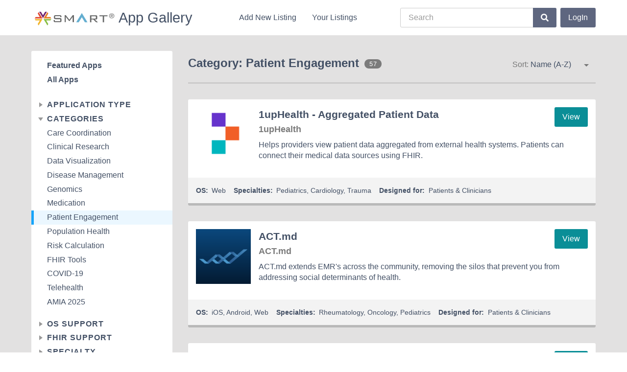

--- FILE ---
content_type: text/html; charset=utf-8
request_url: https://gallery.smarthealthit.org/apps/category/patient-engagement
body_size: 85644
content:
<!doctype html><html lang="en"><head><meta charset="utf-8"/><link rel="icon" href="/favicon.png"/><meta name="viewport" content="width=device-width,initial-scale=1,viewport-fit=cover"/><meta name="theme-color" content="#000000"/><meta name="description" content="SMART App Gallery"/><title data-react-helmet="true">Category: Patient Engagement</title><link rel="stylesheet" href="https://use.fontawesome.com/releases/v5.8.1/css/all.css" integrity="sha384-50oBUHEmvpQ+1lW4y57PTFmhCaXp0ML5d60M1M7uH2+nqUivzIebhndOJK28anvf" crossorigin="anonymous"><script defer="defer" src="/static/js/main.fad638c6.js"></script><link href="/static/css/main.a426cb9b.css" rel="stylesheet"></head><body ><noscript>You need to enable JavaScript to run this app.</noscript><div id="pop-up-wrapper"></div><div id="dialog-wrapper"></div><div id="root">
<nav class="main-header" role="navigation"><div class="main-header-container container"><a class="heading" href="/apps/featured"><img title="SMART" alt="SMART App Gallery Logo" class="logo" src="/logo.svg"/><span>App Gallery</span></a><div class="links"><a href="/app/new">Add New Listing</a><a href="/user/apps">Your Listings</a></div><div class="right"><form role="search" method="get" action="/apps/search"><div class="search-field-wrap"><input type="text" name="q" placeholder="Search" value=""/></div><button type="submit" class="btn btn-brand-2"><i class="fas fa-search"></i></button></form><a class="logout-link btn btn-brand-2" href="/user/login">LogIn</a></div></div></nav><div class="main container"><button class="btn btn-brand-2 sidebar-toggle"><i class="fas fa-bars"></i> Filters <i class="fas fa-caret-down"></i><i class="fas fa-times"></i></button><div class="sidebar card" id="#sidebar"><a href="/apps/featured?sort=name-asc"><b>Featured Apps</b></a><a href="/apps?sort=name-asc"><b>All Apps</b></a><br/><section><h3>Application Type</h3><a href="/apps/type/bulk-data?sort=name-asc">Bulk Data</a><a href="/apps/type/smart?sort=name-asc">SMART</a><a href="/apps/type/health-cards?sort=name-asc">SMART Health Cards</a></section><section class="open"><h3>Categories</h3><a href="/apps/category/care-coordination?sort=name-asc">Care Coordination</a><a href="/apps/category/clinical-research?sort=name-asc">Clinical Research</a><a href="/apps/category/data-visualization?sort=name-asc">Data Visualization</a><a href="/apps/category/disease-management?sort=name-asc">Disease Management</a><a href="/apps/category/genomics?sort=name-asc">Genomics</a><a href="/apps/category/medication?sort=name-asc">Medication</a><a aria-current="page" class="active" href="/apps/category/patient-engagement?sort=name-asc">Patient Engagement</a><a href="/apps/category/population-health?sort=name-asc">Population Health</a><a href="/apps/category/risk-calculation?sort=name-asc">Risk Calculation</a><a href="/apps/category/fhir-tools?sort=name-asc">FHIR Tools</a><a href="/apps/category/covid19?sort=name-asc">COVID-19</a><a href="/apps/category/telehealth?sort=name-asc">Telehealth</a><a href="/apps/category/amia-2025?sort=name-asc">AMIA 2025</a></section><section><h3>OS Support</h3><a href="/apps/os/ios?sort=name-asc">iOS</a><a href="/apps/os/android?sort=name-asc">Android</a><a href="/apps/os/web?sort=name-asc">Web</a><a href="/apps/os/mac?sort=name-asc">Mac</a><a href="/apps/os/windows?sort=name-asc">Windows</a><a href="/apps/os/linux?sort=name-asc">Linux</a></section><section><h3>FHIR Support</h3><a href="/apps/fhir/dstu-1?sort=name-asc">DSTU 1</a><a href="/apps/fhir/dstu-2?sort=name-asc">DSTU 2</a><a href="/apps/fhir/stu-3?sort=name-asc">STU 3</a><a href="/apps/fhir/r4?sort=name-asc">R4</a></section><section><h3>Specialty</h3><a href="/apps/specialty/anesthesiology?sort=name-asc">Anesthesiology</a><a href="/apps/specialty/cardiology?sort=name-asc">Cardiology</a><a href="/apps/specialty/gastrointestinal?sort=name-asc">Gastrointestinal</a><a href="/apps/specialty/infectious-disease?sort=name-asc">Infectious Disease</a><a href="/apps/specialty/neurology?sort=name-asc">Neurology</a><a href="/apps/specialty/obstetrics?sort=name-asc">Obstetrics</a><a href="/apps/specialty/oncology?sort=name-asc">Oncology</a><a href="/apps/specialty/pediatrics?sort=name-asc">Pediatrics</a><a href="/apps/specialty/pulmonary?sort=name-asc">Pulmonary</a><a href="/apps/specialty/renal?sort=name-asc">Renal</a><a href="/apps/specialty/rheumatology?sort=name-asc">Rheumatology</a><a href="/apps/specialty/trauma?sort=name-asc">Trauma</a><a href="/apps/specialty/primary-care?sort=name-asc">Primary care</a></section><section><h3>Pricing</h3><a href="/apps/pricing/open-source?sort=name-asc">Open Source</a><a href="/apps/pricing/free?sort=name-asc">Free</a><a href="/apps/pricing/per-user?sort=name-asc">Per User</a><a href="/apps/pricing/site-based?sort=name-asc">Site-Based</a><a href="/apps/pricing/other?sort=name-asc">Other</a></section><section><h3>Designed for</h3><a href="/apps/designed_for/clinicians?sort=name-asc">Clinicians</a><a href="/apps/designed_for/patients?sort=name-asc">Patients</a><a href="/apps/designed_for/patients-clinicians?sort=name-asc">Patients &amp; Clinicians</a><a href="/apps/designed_for/it?sort=name-asc">IT</a></section><section><h3>EHR Support</h3><a href="/apps/ehr/allscripts?sort=name-asc">Allscripts</a><a href="/apps/ehr/athena-health?sort=name-asc">Athena Health</a><a href="/apps/ehr/epic?sort=name-asc">Epic</a><a href="/apps/ehr/cerner?sort=name-asc">Cerner</a></section></div><div class="app-list"><header><h2>Category: Patient Engagement<b> <b class="badge bg-grey-4">57</b></b> </h2><div class="spacer"></div><div class="sort-selector"><div class="select"><label><input type="text" value="name-asc"/><div class="select-value"><span><span class="select-value-prefix">Sort: </span>Name (A-Z)</span></div></label></div></div></header><div class="apps"><div class="app-list-entry card"><div class="app-list-entry-body"><a href="/app/aggregated-patient-data"><img alt="App Icon" title="1upHealth - Aggregated Patient Data" class="app-icon" src="https://res.cloudinary.com/hwfihgbjm/image/upload/v1684778885/production/z9uuirwbugayg3rngqd0.png"/></a><div class="buttons"><a class="btn btn-brand-3" href="/app/aggregated-patient-data">View</a></div><h3><a href="/app/aggregated-patient-data">1upHealth - Aggregated Patient Data</a> </h3><h4>1upHealth</h4><div class="description">Helps providers view patient data aggregated from external health systems. Patients can connect their medical data sources using FHIR.</div></div><footer><div><b>OS:</b><span><span><a href="/apps/os/web">Web</a></span></span></div><div><b>Specialties:</b><span><span><a href="/apps/specialty/pediatrics">Pediatrics</a></span><span>, <a href="/apps/specialty/cardiology">Cardiology</a></span><span>, <a href="/apps/specialty/trauma">Trauma</a></span></span></div><div><b>Designed for:</b><a href="/apps/designed_for/patients-clinicians">Patients &amp; Clinicians</a></div></footer></div><div class="app-list-entry card"><div class="app-list-entry-body"><a href="/app/actmd"><img alt="App Icon" title="ACT.md" class="app-icon" src="https://res.cloudinary.com/hwfihgbjm/image/upload/v1619815827/production/dogz7dzk3mb6plyjxugo.png"/></a><div class="buttons"><a class="btn btn-brand-3" href="/app/actmd">View</a></div><h3><a href="/app/actmd">ACT.md</a> </h3><h4>ACT.md</h4><div class="description">ACT.md extends EMR&#x27;s across the community, removing the silos that prevent you from addressing social determinants of health.</div></div><footer><div><b>OS:</b><span><span><a href="/apps/os/ios">iOS</a></span><span>, <a href="/apps/os/android">Android</a></span><span>, <a href="/apps/os/web">Web</a></span></span></div><div><b>Specialties:</b><span><span><a href="/apps/specialty/rheumatology">Rheumatology</a></span><span>, <a href="/apps/specialty/oncology">Oncology</a></span><span>, <a href="/apps/specialty/pediatrics">Pediatrics</a></span></span></div><div><b>Designed for:</b><a href="/apps/designed_for/patients-clinicians">Patients &amp; Clinicians</a></div></footer></div><div class="app-list-entry card"><div class="app-list-entry-body"><a href="/app/appscript-on-fhir"><img alt="App Icon" title="AppScript on FHIR" class="app-icon" src="https://res.cloudinary.com/hwfihgbjm/image/upload/v1619815923/production/h46de00jduc5busaidoo.png"/></a><div class="buttons"><a class="btn btn-brand-3" href="/app/appscript-on-fhir">View</a></div><h3><a href="/app/appscript-on-fhir">AppScript on FHIR</a> </h3><h4>IQVIA Inc.</h4><div class="description">AppScript™ is a global curation, prescribing, and studies platform for digital patient engagement tools. </div></div><footer><div><b>Designed for:</b><a href="/apps/designed_for/clinicians">Clinicians</a></div></footer></div><div class="app-list-entry card"><div class="app-list-entry-body"><a href="/app/atrial-fibrillation-treatment-options-to-lower-stroke-risk"><img alt="App Icon" title="Atrial Fibrillation Treatment Options to Lower Stroke Risk" class="app-icon" src="https://res.cloudinary.com/hwfihgbjm/image/upload/v1664477036/production/pt7vovow1dahs7zndw25.png"/></a><div class="buttons"><a class="btn btn-brand-3" href="/app/atrial-fibrillation-treatment-options-to-lower-stroke-risk">View</a></div><h3><a href="/app/atrial-fibrillation-treatment-options-to-lower-stroke-risk">Atrial Fibrillation Treatment Options to Lower Stroke Risk</a> </h3><h4>DynaMed Decisions</h4><div class="description">This tool offers personalized risk profiles, clinical guidance, &amp; visualization of benefits &amp; harms of treatments for atrial fibrillation.</div></div><footer><div><b>OS:</b><span><span><a href="/apps/os/web">Web</a></span></span></div><div><b>Specialties:</b><span><span><a href="/apps/specialty/neurology">Neurology</a></span><span>, <a href="/apps/specialty/primary-care">Primary care</a></span><span>, <a href="/apps/specialty/cardiology">Cardiology</a></span></span></div><div><b>Designed for:</b><a href="/apps/designed_for/patients-clinicians">Patients &amp; Clinicians</a></div></footer></div><div class="app-list-entry card"><div class="app-list-entry-body"><a href="/app/carefluence-patient-portal"><div class="app-icon app-icon" title="Carefluence Patient Portal"><svg width="100" height="100" viewBox="0 0 100 100" preserveAspectRatio="xMaxYMax meet"><circle cx="50" cy="50" r="50" fill="hsl(1280, 15%, 60%)"></circle><text fill="#FFF" x="50" y="64" font-size="36" text-anchor="middle">CPP</text></svg></div></a><div class="buttons"><a class="btn btn-brand-3" href="/app/carefluence-patient-portal">View</a></div><h3><a href="/app/carefluence-patient-portal">Carefluence Patient Portal</a> </h3><h4>Carefluence</h4><div class="description">Aggregates patient data from connected facilities giving patients access to all of their records in one single SMART patient portal.</div></div><footer><div><b>OS:</b><span><span><a href="/apps/os/web">Web</a></span></span></div><div><b>Designed for:</b><a href="/apps/designed_for/patients">Patients</a></div></footer></div><div class="app-list-entry card"><div class="app-list-entry-body"><a href="/app/paxeramed-portal"><img alt="App Icon" title="CarePassport Portal" class="app-icon" src="https://res.cloudinary.com/hwfihgbjm/image/upload/v1619815675/production/grc2marpstfi9aba46ir.png"/></a><div class="buttons"><a class="btn btn-brand-3" href="/app/paxeramed-portal">View</a></div><h3><a href="/app/paxeramed-portal">CarePassport Portal</a> </h3><h4>CarePassport Corp.</h4><div class="description">A Complete patient portal allowing clinicians &amp; patients to view all medical records, reports &amp; imaging studies using FHIR.</div></div><footer><div><b>OS:</b><span><span><a href="/apps/os/web">Web</a></span><span>, <a href="/apps/os/ios">iOS</a></span><span>, <a href="/apps/os/android">Android</a></span></span></div><div><b>Specialties:</b><span><span><a href="/apps/specialty/cardiology">Cardiology</a></span><span>, <a href="/apps/specialty/trauma">Trauma</a></span></span></div><div><b>Designed for:</b><a href="/apps/designed_for/patients-clinicians">Patients &amp; Clinicians</a></div></footer></div><div class="app-list-entry card"><div class="app-list-entry-body"><a href="/app/chf-predictive-analytics"><img alt="App Icon" title="CHF Predictive Analytics" class="app-icon" src="https://res.cloudinary.com/hwfihgbjm/image/upload/v1619815639/production/f4jdivj7msztsjjxgddf.jpg"/></a><div class="buttons"><a class="btn btn-brand-3" href="/app/chf-predictive-analytics">View</a></div><h3><a href="/app/chf-predictive-analytics">CHF Predictive Analytics</a> </h3><h4>SFO Technologies</h4><div class="description">CHF(Congestive Heart Failure) Predictive Analytics application helps users to identify and test their chronic cardiac risks. </div></div><footer><div><b>OS:</b><span><span><a href="/apps/os/web">Web</a></span></span></div><div><b>Specialties:</b><span><span><a href="/apps/specialty/cardiology">Cardiology</a></span></span></div><div><b>Designed for:</b><a href="/apps/designed_for/patients">Patients</a></div></footer></div><div class="app-list-entry card"><div class="app-list-entry-body"><a href="/app/clindat"><img alt="App Icon" title="ClinDat" class="app-icon" src="https://res.cloudinary.com/hwfihgbjm/image/upload/v1619815679/production/vhq8wxki3patqicy3wj3.png"/></a><div class="buttons"><a class="btn btn-brand-3" href="/app/clindat">View</a></div><h3><a href="/app/clindat">ClinDat</a> </h3><h4>Health Report Services</h4><div class="description">Patient and clinician facing interfaces to monitor and score rheumatic disease symptoms. </div></div><footer><div><b>OS:</b><span><span><a href="/apps/os/web">Web</a></span></span></div><div><b>Specialties:</b><span><span><a href="/apps/specialty/rheumatology">Rheumatology</a></span></span></div><div><b>Designed for:</b><a href="/apps/designed_for/patients-clinicians">Patients &amp; Clinicians</a></div></footer></div><div class="app-list-entry card"><div class="app-list-entry-body"><a href="/app/clinical-trials-search"><img alt="App Icon" title="Clinical Trials Search" class="app-icon" src="https://res.cloudinary.com/hwfihgbjm/image/upload/v1622565937/production/m1ncuuhfaaa38npdg4wo.png"/></a><div class="buttons"><a class="btn btn-brand-3" href="/app/clinical-trials-search">View</a></div><h3><a href="/app/clinical-trials-search">Clinical Trials Search</a> </h3><h4>ShutdownHook</h4><div class="description">EHR Launch app searches for clinical trials matching patient demographics and conditions. Tutorial and full MIT-licensed source available.</div></div><footer><div><b>OS:</b><span><span><a href="/apps/os/windows">Windows</a></span><span>, <a href="/apps/os/linux">Linux</a></span><span>, <a href="/apps/os/web">Web</a></span><span>, <a href="/apps/os/mac">Mac</a></span></span></div><div><b>Designed for:</b><a href="/apps/designed_for/clinicians">Clinicians</a></div></footer></div><div class="app-list-entry card"><div class="app-list-entry-body"><a href="/app/colchicine-ddi-cds-app"><img alt="App Icon" title="Colchicine DDI-CDS App" class="app-icon" src="https://res.cloudinary.com/hwfihgbjm/image/upload/v1630525720/production/miwyhd9pfpuzvnctmlpy.png"/></a><div class="buttons"><a class="btn btn-brand-3" href="/app/colchicine-ddi-cds-app">View</a></div><h3><a href="/app/colchicine-ddi-cds-app">Colchicine DDI-CDS App</a> </h3><h4>DDI-CDS.org</h4><div class="description">Clinical decision support SMART app for use in situations where a patient is on colchicine and a CYP3A4/PGP inhibitor</div></div><footer><div><b>OS:</b><span><span><a href="/apps/os/linux">Linux</a></span><span>, <a href="/apps/os/windows">Windows</a></span><span>, <a href="/apps/os/mac">Mac</a></span><span>, <a href="/apps/os/web">Web</a></span></span></div><div><b>Specialties:</b><span><span><a href="/apps/specialty/primary-care">Primary care</a></span></span></div><div><b>Designed for:</b><a href="/apps/designed_for/patients-clinicians">Patients &amp; Clinicians</a></div></footer></div><div class="app-list-entry card"><div class="app-list-entry-body"><a href="/app/commonhealth"><img alt="App Icon" title="CommonHealth" class="app-icon" src="https://res.cloudinary.com/hwfihgbjm/image/upload/v1619815811/production/xqm1vhzly7gjvry97puj.png"/></a><div class="buttons"><a class="btn btn-brand-3" href="/app/commonhealth">View</a></div><h3><a href="/app/commonhealth">CommonHealth</a> </h3><h4>The Commons Project</h4><div class="description">CommonHealth helps people collect &amp; manage their health data and share it with the health services, organizations &amp; apps they trust.</div></div><footer><div><b>OS:</b><span><span><a href="/apps/os/android">Android</a></span></span></div><div><b>Specialties:</b><span><span><a href="/apps/specialty/primary-care">Primary care</a></span></span></div><div><b>Designed for:</b><a href="/apps/designed_for/patients">Patients</a></div></footer></div><div class="app-list-entry card"><div class="app-list-entry-body"><a href="/app/convergent"><div class="app-icon app-icon" title="Convergent"><svg width="100" height="100" viewBox="0 0 100 100" preserveAspectRatio="xMaxYMax meet"><circle cx="50" cy="50" r="50" fill="hsl(720, 15%, 60%)"></circle><text fill="#FFF" x="50" y="64" font-size="36" text-anchor="middle">C</text></svg></div></a><div class="buttons"><a class="btn btn-brand-3" href="/app/convergent">View</a></div><h3><a href="/app/convergent">Convergent</a> </h3><h4>Leap Orbit</h4><div class="description">Convergent&#x27;s provider search is based on your FHIR API so you only need to update provider data once. </div></div><footer><div><b>OS:</b><span><span><a href="/apps/os/web">Web</a></span></span></div><div><b>Specialties:</b><span><span><a href="/apps/specialty/primary-care">Primary care</a></span></span></div><div><b>Designed for:</b><a href="/apps/designed_for/patients">Patients</a></div></footer></div><div class="app-list-entry card"><div class="app-list-entry-body"><a href="/app/current-health"><img alt="App Icon" title="Current Health" class="app-icon" src="https://res.cloudinary.com/hwfihgbjm/image/upload/v1655231474/production/betgkz0zmqpsxxigbco7.png"/></a><div class="buttons"><a class="btn btn-brand-3" href="/app/current-health">View</a></div><h3><a href="/app/current-health">Current Health</a> </h3><h4>Current Health</h4><div class="description">Current Health enables healthcare organizations to personalize &amp; scale how they deliver healthcare at home with a single, flexible solution.</div></div><footer><div><b>OS:</b><span><span><a href="/apps/os/ios">iOS</a></span><span>, <a href="/apps/os/android">Android</a></span><span>, <a href="/apps/os/web">Web</a></span></span></div><div><b>Designed for:</b><a href="/apps/designed_for/patients-clinicians">Patients &amp; Clinicians</a></div></footer></div><div class="app-list-entry card"><div class="app-list-entry-body"><a href="/app/ddinteract"><img alt="App Icon" title="DDInteract" class="app-icon" src="https://res.cloudinary.com/hwfihgbjm/image/upload/v1630611537/production/z6tzeismjpu2aa6iuy7n.png"/></a><div class="buttons"><a class="btn btn-brand-3" href="/app/ddinteract">View</a></div><h3><a href="/app/ddinteract">DDInteract</a> </h3><h4>DDI-CDS.org</h4><div class="description">Shared decision making tool designed to assist prescribers and patients understand the risks of bleeding while taking warfarin and NSAIDs</div></div><footer><div><b>OS:</b><span><span><a href="/apps/os/mac">Mac</a></span><span>, <a href="/apps/os/web">Web</a></span><span>, <a href="/apps/os/windows">Windows</a></span><span>, <a href="/apps/os/linux">Linux</a></span></span></div><div><b>Specialties:</b><span><span><a href="/apps/specialty/primary-care">Primary care</a></span></span></div><div><b>Designed for:</b><a href="/apps/designed_for/patients-clinicians">Patients &amp; Clinicians</a></div></footer></div><div class="app-list-entry card"><div class="app-list-entry-body"><a href="/app/diabetes-predictive-analytics"><img alt="App Icon" title="Diabetes Predictive Analytics" class="app-icon" src="https://res.cloudinary.com/hwfihgbjm/image/upload/v1619815732/production/nu3iteqcskhdfbesu1n5.jpg"/></a><div class="buttons"><a class="btn btn-brand-3" href="/app/diabetes-predictive-analytics">View</a></div><h3><a href="/app/diabetes-predictive-analytics">Diabetes Predictive Analytics</a> </h3><h4>SFO Technologies</h4><div class="description">App for calculating the risk of patients having Type 2 Diabetes Mellitus</div></div><footer><div><b>OS:</b><span><span><a href="/apps/os/web">Web</a></span></span></div><div><b>Designed for:</b><a href="/apps/designed_for/patients-clinicians">Patients &amp; Clinicians</a></div></footer></div></div><div class="pagination-wrapper"><a class="page-link  active" href="/apps/category/patient-engagement/page/1">1</a><a class="page-link" href="/apps/category/patient-engagement/page/2">2</a><a class="page-link" href="/apps/category/patient-engagement/page/3">3</a><a class="next-page btn btn-brand-2" href="/apps/category/patient-engagement/page/2">Next</a></div></div></div><footer class="main-footer"><div class="container"><div class="left"><a target="_blank" rel="noreferrer" href="http://smarthealthit.org/">SMART Health IT Project</a><a target="_blank" rel="noreferrer" href="http://smarthealthit.org/an-app-platform-for-healthcare/about/">What are SMART Apps?</a><a target="_blank" rel="noreferrer" href="https://www.hl7.org/fhir/">What is FHIR?</a><a href="mailto:gallery@smarthealthit.org?subject=Contact">Contact Us: gallery@smarthealthit.org</a></div><div class="right"><a target="_blank" rel="noreferrer" href="/documents/privacy.pdf">Privacy</a><a target="_blank" rel="noreferrer" href="/documents/terms.pdf">Terms of Use</a><a target="_blank" rel="noreferrer" href="/documents/disclaimers.pdf">Disclaimer</a></div></div></footer>
</div>
<script>
window.__preloadedState = {"apps":{"page":1,"perPage":15,"totalCount":57,"pageCount":4,"count":15,"sort":"name-asc","items":[{"has_sales_contact":true,"id":52,"name":"1upHealth - Aggregated Patient Data","icon":{"url":"http://res.cloudinary.com/hwfihgbjm/image/upload/v1684778885/production/z9uuirwbugayg3rngqd0.png","etag":"f798ed7103cee7e9eb8e51ed19fa0be6","tags":[],"type":"upload","bytes":1676,"width":258,"folder":"production","format":"png","height":258,"api_key":"851715368592879","service":"cloudinary","version":1684778885,"asset_id":"4243b2d084215459fddebbc3bff09c79","public_id":"production/z9uuirwbugayg3rngqd0","signature":"268e92bbd749c50e9d9c6a3d4b006582e72b8e04","created_at":"2023-05-22T18:08:05Z","secure_url":"https://res.cloudinary.com/hwfihgbjm/image/upload/v1684778885/production/z9uuirwbugayg3rngqd0.png","version_id":"ac3400b98adcefbc3a414256da365158","placeholder":false,"resource_type":"image"},"description_short":"Helps providers view patient data aggregated from external health systems. Patients can connect their medical data sources using FHIR.","description":"1upHealth's provider application helps aggregate patient data from external health systems into one place. Providers can view the data sources that patients have connected via the 1upHealth patient application (https://1up.health/patient). Data is presented in an easy to understand patient timeline which supports demographics, medications, labs, conditions, and history.\n\nSupported 3rd party data sources include:\n- Other health system FHIR servers\n- CCDA Uploads (converted to FHIR)\n- Patient reported data (converted to FHIR)\n- Wearable sensors & phone activity (converted to FHIR and Open mHealth)\n\nProvider health systems can reduce the amount of time calling patient referral sources or previous clinics to track down data. Additionally, they can get alerts triggered from updates to the external systems in case of a likely readmission, ER visit, or relevant encounter.","status":"published","is_featured":false,"slug":"aggregated-patient-data","url":"https://1up.health","screenshot_1":{"url":"http://res.cloudinary.com/hwfihgbjm/image/upload/v1619815619/production/bsvkxugxfwgqpgm2zong.png","tags":[],"type":"upload","bytes":278265,"width":1440,"format":"png","height":1058,"api_key":"851715368592879","service":"cloudinary","version":1619815619,"asset_id":"46fe5234c76b93c3259927a1e23658d0","existing":true,"public_id":"production/bsvkxugxfwgqpgm2zong","signature":"3f957e4a47aa453f46df866ca89b6b0f102e6675","created_at":"2021-04-30T20:46:59Z","secure_url":"https://res.cloudinary.com/hwfihgbjm/image/upload/v1619815619/production/bsvkxugxfwgqpgm2zong.png","version_id":"c8f6dcf72e078dc9f969dccb14cf0f60","placeholder":false,"resource_type":"image"},"screenshot_2":{"url":"http://res.cloudinary.com/hwfihgbjm/image/upload/v1619815618/production/l4pyjx5xpo6qahzgb7rs.png","tags":[],"type":"upload","bytes":293600,"width":2150,"format":"png","height":1572,"api_key":"851715368592879","service":"cloudinary","version":1619815618,"asset_id":"1e8c49ff1435d6ab8a9cc7f1c17d27e8","existing":true,"public_id":"production/l4pyjx5xpo6qahzgb7rs","signature":"46648e0411ed26d05bbea3a37f8b2412e2df15b6","created_at":"2021-04-30T20:46:58Z","secure_url":"https://res.cloudinary.com/hwfihgbjm/image/upload/v1619815618/production/l4pyjx5xpo6qahzgb7rs.png","version_id":"195fd50abf69bb6949787e74ed1c064e","placeholder":false,"resource_type":"image"},"screenshot_3":{"url":"http://res.cloudinary.com/hwfihgbjm/image/upload/v1619815617/production/h7inwcxgstjd7ruleg4c.png","tags":[],"type":"upload","bytes":437251,"width":2192,"format":"png","height":1586,"api_key":"851715368592879","service":"cloudinary","version":1619815617,"asset_id":"ff54f96347eb3f78ad1c27313906d154","existing":true,"public_id":"production/h7inwcxgstjd7ruleg4c","signature":"9d5f8fa41838756a98419e3db9e1735e6c62017b","created_at":"2021-04-30T20:46:57Z","secure_url":"https://res.cloudinary.com/hwfihgbjm/image/upload/v1619815617/production/h7inwcxgstjd7ruleg4c.png","version_id":"54304ed1865b7f8d557dcb25328d688f","placeholder":false,"resource_type":"image"},"video_url":null,"pricing_description":"- Free for patients\n- $1/member/year for providers\n- For App developers: pay <1cent per query","org_name":"1upHealth","org_description":null,"org_url":"http://website.com","demo_type":"none","demo_launch_url":"https://1up.health/providerapi/launch","demo_redirect_url":"https://1up.health/providerapi/landing","demo_requires_patient":true,"demo_patient_ids":"smart-1134281,smart-1186747,smart-1288992,smart-1081332,smart-1577780","created_at":"2017-02-19T23:36:07.518Z","updated_at":"2018-04-24T15:34:10.820Z","designed_for_id":3,"application_type_id":2,"privacy_manifest_url":null,"category_ids":[7,8,1],"ehrs":[{"ehr_id":1,"url":null},{"ehr_id":3,"url":null},{"ehr_id":4,"url":null}],"fhir_ids":[2,3],"operating_systems":[{"operating_system_id":3,"url":null}],"pricing_ids":[2,3],"specialty_ids":[8,2,12]},{"has_sales_contact":true,"id":73,"name":"ACT.md","icon":{"url":"http://res.cloudinary.com/hwfihgbjm/image/upload/v1619815827/production/dogz7dzk3mb6plyjxugo.png","tags":[],"type":"upload","bytes":637281,"width":1024,"format":"png","height":1024,"api_key":"851715368592879","service":"cloudinary","version":1619815827,"asset_id":"c4c16cb6d72eaa4797184b79803f08df","existing":true,"public_id":"production/dogz7dzk3mb6plyjxugo","signature":"ac08928ae845eb5ddde83f702f6c159f2ce04629","created_at":"2021-04-30T20:50:27Z","secure_url":"https://res.cloudinary.com/hwfihgbjm/image/upload/v1619815827/production/dogz7dzk3mb6plyjxugo.png","version_id":"a122f4ff361a063484d4ce03d06c75ab","placeholder":false,"resource_type":"image"},"description_short":"ACT.md extends EMR's across the community, removing the silos that prevent you from addressing social determinants of health.","description":"ACT.md® gives your users powerful new tools to see the full picture of a patient’s needs and manage that care with partners across the community, beyond your own organization. Users are supported with an embedded suite of tools to securely share tasks, messages, and data with community health and social services partners.  Plug ACT.md into your EMR and see how your care teams can address unmet social needs and collaborate across the community for the unique populations you serve.","status":"published","is_featured":false,"slug":"actmd","url":"http://www.act.md","screenshot_1":{"url":"http://res.cloudinary.com/hwfihgbjm/image/upload/v1619815830/production/uyqqyfq8x0dsmeimngkr.png","tags":[],"type":"upload","bytes":148978,"width":451,"format":"png","height":525,"api_key":"851715368592879","service":"cloudinary","version":1619815830,"asset_id":"58de53ee422453c035e315db157efa0c","existing":true,"public_id":"production/uyqqyfq8x0dsmeimngkr","signature":"06be41dbfece18f66d1d95c8d3089f7ce331a0bd","created_at":"2021-04-30T20:50:30Z","secure_url":"https://res.cloudinary.com/hwfihgbjm/image/upload/v1619815830/production/uyqqyfq8x0dsmeimngkr.png","version_id":"6587f59a30e8f7464bb0f8f3bd0669f0","placeholder":false,"resource_type":"image"},"screenshot_2":{"url":"http://res.cloudinary.com/hwfihgbjm/image/upload/v1619815829/production/i3vdxqhkzhv3gsyudvy1.png","tags":[],"type":"upload","bytes":513984,"width":734,"format":"png","height":538,"api_key":"851715368592879","service":"cloudinary","version":1619815829,"asset_id":"442b2ec80cc1b86965f6a519f62c7c21","existing":true,"public_id":"production/i3vdxqhkzhv3gsyudvy1","signature":"c9b9ea236d5d57d45ca444a218f007214edb2163","created_at":"2021-04-30T20:50:29Z","secure_url":"https://res.cloudinary.com/hwfihgbjm/image/upload/v1619815829/production/i3vdxqhkzhv3gsyudvy1.png","version_id":"b3476e1733f695d70ec18cd582fb7243","placeholder":false,"resource_type":"image"},"screenshot_3":{"url":"http://res.cloudinary.com/hwfihgbjm/image/upload/v1619815828/production/qafhqbzakr67qpid2m9x.png","tags":[],"type":"upload","bytes":550590,"width":668,"format":"png","height":535,"api_key":"851715368592879","service":"cloudinary","version":1619815828,"asset_id":"013e8f21e7de3bbb53be74ee73186e48","existing":true,"public_id":"production/qafhqbzakr67qpid2m9x","signature":"23f28e093eaebb8c8c9160c0f9e035db6f7e5bee","created_at":"2021-04-30T20:50:28Z","secure_url":"https://res.cloudinary.com/hwfihgbjm/image/upload/v1619815828/production/qafhqbzakr67qpid2m9x.png","version_id":"fd0312883511eb5fe343fdd7be0ad04e","placeholder":false,"resource_type":"image"},"video_url":null,"pricing_description":null,"org_name":"ACT.md","org_description":null,"org_url":"http://website.com","demo_type":"none","demo_launch_url":null,"demo_redirect_url":null,"demo_requires_patient":true,"demo_patient_ids":null,"created_at":"2017-08-23T19:08:40.478Z","updated_at":null,"designed_for_id":3,"application_type_id":2,"privacy_manifest_url":null,"category_ids":[4,7,1],"ehrs":[{"ehr_id":3,"url":"https://code.cerner.com/apps/actmd"}],"fhir_ids":[2],"operating_systems":[{"operating_system_id":1,"url":"https://itunes.apple.com/us/app/act-md/id1014755104?mt=8"},{"operating_system_id":2,"url":"https://play.google.com/store/apps/details?id=md.act.app&hl=en"},{"operating_system_id":3,"url":null}],"pricing_ids":[3,4],"specialty_ids":[11,7,8]},{"has_sales_contact":true,"id":163,"name":"AppScript on FHIR","icon":{"url":"http://res.cloudinary.com/hwfihgbjm/image/upload/v1619815923/production/h46de00jduc5busaidoo.png","tags":[],"type":"upload","bytes":19107,"width":256,"format":"png","height":256,"api_key":"851715368592879","service":"cloudinary","version":1619815923,"asset_id":"53230f101ed0ecbf122602c3aea6e029","existing":true,"public_id":"production/h46de00jduc5busaidoo","signature":"e1b43e66c76dde52f4be550461c0f3425003d955","created_at":"2021-04-30T20:52:03Z","secure_url":"https://res.cloudinary.com/hwfihgbjm/image/upload/v1619815923/production/h46de00jduc5busaidoo.png","version_id":"5091ab898c8a7ac2f526b3dab55ae26d","placeholder":false,"resource_type":"image"},"description_short":"AppScript™ is a global curation, prescribing, and studies platform for digital patient engagement tools. ","description":"Digital health applications have shown increasing clinical and economic value to patients, their families, and health systems. Historically, however, clinicians have found it challenging to select and prescribe the appropriate apps for their patients given the large number of available options and lack of workflow integration at the point of care.\n\nAppScript™ classifies and evaluates more than 318,000 digital health apps and enables clinicians to electronically prescribe apps, devices, and digital content to their patients directly from their EMR workflow.  Health systems that wish to deploy digital health applications can leverage AppScript™ to achieve this goal.\n\nThanks to  AppScript™, health systems can now create a digital health formulary and roll the selected apps out to their clinicians.  Clinicians can then learn about these apps, explain the value to patients and electronically send the apps via email or text message to patients.  The patient's engagement with these apps can then be tracked at the individual or institutional level to guide future digital health formulary changes.\n\nAppScript’s “One Click Studies” feature enables clinicians to seamlessly invite patients to participate in app-enabled clinical research, including enriched real world evidence studies and digital therapeutics studies.","status":"published","is_featured":false,"slug":"appscript-on-fhir","url":"https://www.AppScript.net","screenshot_1":{"url":"http://res.cloudinary.com/hwfihgbjm/image/upload/v1619815925/production/ufumcfrsfies5gotgcvk.png","tags":[],"type":"upload","bytes":144508,"width":1920,"format":"png","height":991,"api_key":"851715368592879","service":"cloudinary","version":1619815925,"asset_id":"17ea5ea52a5398c02c190979369ee9d4","existing":true,"public_id":"production/ufumcfrsfies5gotgcvk","signature":"7e8f0bfe2563a24dfb25e5476cb1fe98d5c9ac12","created_at":"2021-04-30T20:52:05Z","secure_url":"https://res.cloudinary.com/hwfihgbjm/image/upload/v1619815925/production/ufumcfrsfies5gotgcvk.png","version_id":"f0beeeb828f9fb47c261690c4519766b","placeholder":false,"resource_type":"image"},"screenshot_2":{"url":"http://res.cloudinary.com/hwfihgbjm/image/upload/v1619815924/production/nxdpbckppbj2doqzm378.png","tags":[],"type":"upload","bytes":285425,"width":1920,"format":"png","height":1080,"api_key":"851715368592879","service":"cloudinary","version":1619815924,"asset_id":"37d29a8df879820495a9f77c1493e3ad","existing":true,"public_id":"production/nxdpbckppbj2doqzm378","signature":"d7c1be63dd561569d3949894de7f65cb91338b10","created_at":"2021-04-30T20:52:04Z","secure_url":"https://res.cloudinary.com/hwfihgbjm/image/upload/v1619815924/production/nxdpbckppbj2doqzm378.png","version_id":"03fdfc97149296594d1ab99e02ea0ad7","placeholder":false,"resource_type":"image"},"screenshot_3":null,"video_url":null,"pricing_description":null,"org_name":"IQVIA Inc.","org_description":null,"org_url":"http://website.com","demo_type":"none","demo_launch_url":null,"demo_redirect_url":null,"demo_requires_patient":true,"demo_patient_ids":null,"created_at":"2019-04-10T17:23:04.340Z","updated_at":null,"designed_for_id":1,"application_type_id":2,"privacy_manifest_url":null,"category_ids":[2,7],"ehrs":[{"ehr_id":4,"url":"https://apporchard.epic.com/Gallery?id=1267"}],"fhir_ids":[2,3],"operating_systems":[],"pricing_ids":[3],"specialty_ids":[]},{"has_sales_contact":true,"id":514,"name":"Atrial Fibrillation Treatment Options to Lower Stroke Risk","icon":{"url":"http://res.cloudinary.com/hwfihgbjm/image/upload/v1664477036/production/pt7vovow1dahs7zndw25.png","etag":"a408914d443926046922c58e41620c2d","tags":[],"type":"upload","bytes":53575,"width":294,"folder":"production","format":"png","height":294,"api_key":"851715368592879","service":"cloudinary","version":1664477036,"asset_id":"f89ee808631f27c57913b5c9bab2a44b","public_id":"production/pt7vovow1dahs7zndw25","signature":"8effdc6ce8518aaad012e8214185d039436b96fa","created_at":"2022-09-29T18:43:56Z","secure_url":"https://res.cloudinary.com/hwfihgbjm/image/upload/v1664477036/production/pt7vovow1dahs7zndw25.png","version_id":"01d915a81f53a4433dbf3b0b10ecc68b","placeholder":false,"resource_type":"image"},"description_short":"This tool offers personalized risk profiles, clinical guidance, & visualization of benefits & harms of treatments for atrial fibrillation.","description":"The Atrial Fibrillation Treatment Options to Lower Stroke Risk tool supports high-quality, patient-centered care by providing personalized risk profiles, clinical guidance, and visual displays of the benefits and harms of treatment options for each patient for whom the clinician uses the tool. The tool targets patient-centered outcomes and keeps clinicians current, all while keeping clinicians’ and patients’ needs and desires at the forefront of the tool experience. This tool is one of over 100 tools in the DynaMed Decisions portfolio that support clinician, patient, and/or shared decision-making. DynaMed Decisions has developed and refined technical and editorial processes that offer best-in-class evidence and guideline curation, appraisal, synthesis, and maintenance of currency in a way that seamlessly integrates into clinician workflows by leveraging FHIR to prepopulate data inputs, with a vision to expand the use of FHIR for additional functionality in the future.","status":"published","is_featured":false,"slug":"atrial-fibrillation-treatment-options-to-lower-stroke-risk","url":"https://l.ead.me/AMIADynaMedDecisions","screenshot_1":{"url":"http://res.cloudinary.com/hwfihgbjm/image/upload/v1664477033/production/bpnaleqknodiqdmg1wca.png","etag":"5700bd243bf9065f0804df87d26b06d5","tags":[],"type":"upload","bytes":8051362,"width":4156,"folder":"production","format":"png","height":5308,"api_key":"851715368592879","service":"cloudinary","version":1664477033,"asset_id":"b9eff056d233b92634d5113619edb6a2","public_id":"production/bpnaleqknodiqdmg1wca","signature":"4f16457403bde0d2e0109f0b55c5f98d95d35361","created_at":"2022-09-29T18:43:53Z","secure_url":"https://res.cloudinary.com/hwfihgbjm/image/upload/v1664477033/production/bpnaleqknodiqdmg1wca.png","version_id":"50e5de7d5292f2a7b0b3424e22f63578","placeholder":false,"resource_type":"image"},"screenshot_2":{"url":"http://res.cloudinary.com/hwfihgbjm/image/upload/v1664477035/production/p7isl9exxkzvniwrdnn9.png","etag":"4666581c3e39482b58f663c508823b28","tags":[],"type":"upload","bytes":96125,"width":717,"folder":"production","format":"png","height":926,"api_key":"851715368592879","service":"cloudinary","version":1664477035,"asset_id":"7691baf0266acc64bbe2ae4435024d37","public_id":"production/p7isl9exxkzvniwrdnn9","signature":"70155abd6ccb4b92373e6d21e54e2c53588bd07e","created_at":"2022-09-29T18:43:55Z","secure_url":"https://res.cloudinary.com/hwfihgbjm/image/upload/v1664477035/production/p7isl9exxkzvniwrdnn9.png","version_id":"94ca78b96cda3f8ad3bc881dc8383553","placeholder":false,"resource_type":"image"},"screenshot_3":{"url":"http://res.cloudinary.com/hwfihgbjm/image/upload/v1664477035/production/gn9ngmgumkukdz7tmgsi.png","etag":"d62de53915a1ab9ced2171507643098e","tags":[],"type":"upload","bytes":133232,"width":1419,"folder":"production","format":"png","height":821,"api_key":"851715368592879","service":"cloudinary","version":1664477035,"asset_id":"f9018a6e58fff2795ef53b6554ac6aff","public_id":"production/gn9ngmgumkukdz7tmgsi","signature":"3076d4eeff47125ad94cd2ba1ddd02e1999eadfe","created_at":"2022-09-29T18:43:55Z","secure_url":"https://res.cloudinary.com/hwfihgbjm/image/upload/v1664477035/production/gn9ngmgumkukdz7tmgsi.png","version_id":"94ca78b96cda3f8ad3bc881dc8383553","placeholder":false,"resource_type":"image"},"video_url":null,"pricing_description":null,"org_name":"DynaMed Decisions","org_description":null,"org_url":null,"demo_type":null,"demo_launch_url":null,"demo_redirect_url":null,"demo_requires_patient":null,"demo_patient_ids":null,"created_at":"2022-09-29T18:43:52.829Z","updated_at":null,"designed_for_id":3,"application_type_id":2,"privacy_manifest_url":null,"category_ids":[7,10],"ehrs":[{"ehr_id":4,"url":"https://appmarket.epic.com/Gallery?id=6280"},{"ehr_id":3,"url":"https://code.cerner.com/apps/dynamed-decisions"}],"fhir_ids":[2],"operating_systems":[{"operating_system_id":3,"url":""}],"pricing_ids":[null],"specialty_ids":[5,13,2]},{"has_sales_contact":false,"id":22,"name":"Carefluence Patient Portal","icon":null,"description_short":"Aggregates patient data from connected facilities giving patients access to all of their records in one single SMART patient portal.","description":"Platform for Patients: The Carefluence platform aggregates patient data from all the connected facilities giving patients in the community access to all of their records from all facilities in one single portal.","status":"published","is_featured":false,"slug":"carefluence-patient-portal","url":"https://carefluence.com/","screenshot_1":{"url":"http://res.cloudinary.com/hwfihgbjm/image/upload/v1619815646/production/btnxpsunjrw2f4ohq7mg.png","tags":[],"type":"upload","bytes":272897,"width":1444,"format":"png","height":706,"api_key":"851715368592879","service":"cloudinary","version":1619815646,"asset_id":"5a3995c5e54bc4253dd79527dc04d4d4","existing":true,"public_id":"production/btnxpsunjrw2f4ohq7mg","signature":"050c58a39f23f33cb97a71c55ee209b6d3abc87f","created_at":"2021-04-30T20:47:26Z","secure_url":"https://res.cloudinary.com/hwfihgbjm/image/upload/v1619815646/production/btnxpsunjrw2f4ohq7mg.png","version_id":"8983a51e4be4f80bd097a1250fb240d7","placeholder":false,"resource_type":"image"},"screenshot_2":{"url":"http://res.cloudinary.com/hwfihgbjm/image/upload/v1619815646/production/zbzmbwaqmrsoo31ee7xv.png","tags":[],"type":"upload","bytes":346499,"width":1444,"format":"png","height":1083,"api_key":"851715368592879","service":"cloudinary","version":1619815646,"asset_id":"c83d87f80747d1e36677f5fac77280d8","existing":true,"public_id":"production/zbzmbwaqmrsoo31ee7xv","signature":"f5af74f3f8b148ce35cf4dca0b7575b52a4d5312","created_at":"2021-04-30T20:47:26Z","secure_url":"https://res.cloudinary.com/hwfihgbjm/image/upload/v1619815646/production/zbzmbwaqmrsoo31ee7xv.png","version_id":"8983a51e4be4f80bd097a1250fb240d7","placeholder":false,"resource_type":"image"},"screenshot_3":null,"video_url":null,"pricing_description":null,"org_name":"Carefluence","org_description":null,"org_url":"http://website.com","demo_type":"none","demo_launch_url":"https://mmdrd.modulemd.com/CVNArchive/Home","demo_redirect_url":"https://mmdrd.modulemd.com/CVNArchive","demo_requires_patient":true,"demo_patient_ids":null,"created_at":"2017-02-06T18:29:23.575Z","updated_at":"2021-02-18T22:01:39.055Z","designed_for_id":2,"application_type_id":2,"privacy_manifest_url":null,"category_ids":[7,1,4],"ehrs":[],"fhir_ids":[2],"operating_systems":[{"operating_system_id":3,"url":null}],"pricing_ids":[],"specialty_ids":[]},{"has_sales_contact":true,"id":8,"name":"CarePassport Portal","icon":{"url":"http://res.cloudinary.com/hwfihgbjm/image/upload/v1619815675/production/grc2marpstfi9aba46ir.png","tags":[],"type":"upload","bytes":99416,"width":1093,"format":"png","height":1087,"api_key":"851715368592879","service":"cloudinary","version":1619815675,"asset_id":"c92be6aaa961fc40786f7f2912bd9981","existing":true,"public_id":"production/grc2marpstfi9aba46ir","signature":"f8cd3de8735b17d1fa1602b3970fda3e40209254","created_at":"2021-04-30T20:47:55Z","secure_url":"https://res.cloudinary.com/hwfihgbjm/image/upload/v1619815675/production/grc2marpstfi9aba46ir.png","version_id":"c69366e4f6d86d419839e2f299d6876c","placeholder":false,"resource_type":"image"},"description_short":"A Complete patient portal allowing clinicians & patients to view all medical records, reports & imaging studies using FHIR.","description":"Carepassport Patient Portal is a unified patient portal which enables the clinician or patients to view all health information related to a specific patient. It also enables the viewing of patient's documents, reports and the viewing and manipulation of Imaging studies all in one app.\n\nDisplay of All data related to the selected Patient:\n1- Vital Signs\n2- Allergies\n3- Immunization\n4- Reports\n5- History\n6- Imaging studies with an embedded viewer to view the images\n\nThe Patient now can import all associated health records from wearables, FHIR Server, CCD or manually. \nAll Patient data are Stored in one App.","status":"published","is_featured":true,"slug":"paxeramed-portal","url":"https://carepassport.net/patients","screenshot_1":{"url":"http://res.cloudinary.com/hwfihgbjm/image/upload/v1619815678/production/gztxlfafmeq7sac4uyfw.jpg","tags":[],"type":"upload","bytes":80625,"width":720,"format":"jpg","height":1280,"api_key":"851715368592879","service":"cloudinary","version":1619815678,"asset_id":"643f60406d4a3c0b5240f1eb5a09de43","existing":true,"public_id":"production/gztxlfafmeq7sac4uyfw","signature":"a2a9cbf053e5c317643711ed734b9d64d9d3a403","created_at":"2021-04-30T20:47:58Z","secure_url":"https://res.cloudinary.com/hwfihgbjm/image/upload/v1619815678/production/gztxlfafmeq7sac4uyfw.jpg","version_id":"71ab085f4e65ca9d74da647aa4b54241","placeholder":false,"resource_type":"image"},"screenshot_2":{"url":"http://res.cloudinary.com/hwfihgbjm/image/upload/v1619815677/production/qh7zjw2scy5jhlhmvev1.png","tags":[],"type":"upload","bytes":248365,"width":1444,"format":"png","height":1083,"api_key":"851715368592879","service":"cloudinary","version":1619815677,"asset_id":"f39375ad5fe54eac6186c0bd3db72726","existing":true,"public_id":"production/qh7zjw2scy5jhlhmvev1","signature":"a906cfa8209e0fb7097bb98c41ae01aebc4d9530","created_at":"2021-04-30T20:47:57Z","secure_url":"https://res.cloudinary.com/hwfihgbjm/image/upload/v1619815677/production/qh7zjw2scy5jhlhmvev1.png","version_id":"26e7b969593d81d8b100fc88bc1e3c98","placeholder":false,"resource_type":"image"},"screenshot_3":{"url":"http://res.cloudinary.com/hwfihgbjm/image/upload/v1619815676/production/d63keu4fmtb2zcwze8xi.png","tags":[],"type":"upload","bytes":187747,"width":1237,"format":"png","height":690,"api_key":"851715368592879","service":"cloudinary","version":1619815676,"asset_id":"296eda27f96807111fbc291e29612fe7","existing":true,"public_id":"production/d63keu4fmtb2zcwze8xi","signature":"108e39775a15d786b69250d3ace2ad14092a9e4c","created_at":"2021-04-30T20:47:56Z","secure_url":"https://res.cloudinary.com/hwfihgbjm/image/upload/v1619815676/production/d63keu4fmtb2zcwze8xi.png","version_id":"c46695552c5a05852427365a09410302","placeholder":false,"resource_type":"image"},"video_url":null,"pricing_description":null,"org_name":"CarePassport Corp.","org_description":null,"org_url":"http://website.com","demo_type":"DSTU-2","demo_launch_url":"https://carepassport.net/FHIR/launch.html","demo_redirect_url":"https://carepassport.net/FHIR/index.html","demo_requires_patient":true,"demo_patient_ids":"smart-99912345,smart-724111","created_at":"2017-02-01T18:12:08.969Z","updated_at":"2019-08-31T16:25:22.898Z","designed_for_id":3,"application_type_id":2,"privacy_manifest_url":null,"category_ids":[10,7,4],"ehrs":[{"ehr_id":3,"url":null},{"ehr_id":4,"url":null}],"fhir_ids":[2],"operating_systems":[{"operating_system_id":3,"url":null},{"operating_system_id":1,"url":"https://itunes.apple.com/eg/app/carepassport/id990595708?mt=8"},{"operating_system_id":2,"url":"https://play.google.com/store/apps/details?id=com.paxeramed.RadPassport&hl=en"}],"pricing_ids":[4],"specialty_ids":[2,12]},{"has_sales_contact":false,"id":32,"name":"CHF Predictive Analytics","icon":{"url":"http://res.cloudinary.com/hwfihgbjm/image/upload/v1619815639/production/f4jdivj7msztsjjxgddf.jpg","tags":[],"type":"upload","bytes":45319,"width":280,"format":"jpg","height":280,"api_key":"851715368592879","service":"cloudinary","version":1619815639,"asset_id":"36ec965e8378e62f515c20ab706795ff","existing":true,"public_id":"production/f4jdivj7msztsjjxgddf","signature":"ae4efc78ede5af8e3a030cf5752c236b5d035992","created_at":"2021-04-30T20:47:19Z","secure_url":"https://res.cloudinary.com/hwfihgbjm/image/upload/v1619815639/production/f4jdivj7msztsjjxgddf.jpg","version_id":"ea5f2256ea8411f9e39b6cfc6c23d547","placeholder":false,"resource_type":"image"},"description_short":"CHF(Congestive Heart Failure) Predictive Analytics application helps users to identify and test their chronic cardiac risks. ","description":"Congestive Heart Failure Predictive Analytics application equips users to identify and test their chronic cardiac risks based on different algorithms. This App helps to identify patients who may benefit from more aggressive or novel therapies.\n\nMain features of Application\n\n· Mortality rate prediction for Heart Failure: Predicting 30 day and 1 year mortality rates for a patient admitted to the hospital for heart failure.\n· Hospital Readmission Probability: Predicting readmission for a patient hospitalized with heart failure.\n· Elderly Patient Mortality Calculator: Predicting mortality in elderly patients (age>=65) with congestive heart failure.\n· One Year Mortality Rate Calculator: Predicting the one year mortality rate for a patient with congestive heart failure.\n· In-Hospital Mortality Risk Predictor: Predicting mortality of admitted patients with heart failure.\n· Being Discharged Patient Mortality: Predicting the risk of mortality for a patient being discharged following hospitalization for advanced heart failure.\n","status":"published","is_featured":false,"slug":"chf-predictive-analytics","url":"http://www.sfotechnologies.net/about-us","screenshot_1":{"url":"http://res.cloudinary.com/hwfihgbjm/image/upload/v1619815640/production/agdriksr11pompkgiilt.png","tags":[],"type":"upload","bytes":251647,"width":1444,"format":"png","height":1083,"api_key":"851715368592879","service":"cloudinary","version":1619815640,"asset_id":"877afb76c292711eb3c5ea21bfd8ae1d","existing":true,"public_id":"production/agdriksr11pompkgiilt","signature":"4e7bf20b3a9ce3aa5e2d8b81ab11798ba32df53a","created_at":"2021-04-30T20:47:20Z","secure_url":"https://res.cloudinary.com/hwfihgbjm/image/upload/v1619815640/production/agdriksr11pompkgiilt.png","version_id":"7bb47c5122244ae7392aa97a6fa524f0","placeholder":false,"resource_type":"image"},"screenshot_2":null,"screenshot_3":null,"video_url":null,"pricing_description":null,"org_name":"SFO Technologies","org_description":null,"org_url":"http://website.com","demo_type":"none","demo_launch_url":"http://smartapps.nestgroup.net/CHFPredictiveAnalytics/launch.html","demo_redirect_url":"http://smartapps.nestgroup.net/CHFPredictiveAnalytics","demo_requires_patient":true,"demo_patient_ids":"nest-patient-1,smart-1577780","created_at":"2017-02-07T16:51:48.800Z","updated_at":"2019-07-23T06:14:29.031Z","designed_for_id":2,"application_type_id":2,"privacy_manifest_url":null,"category_ids":[9,7,8],"ehrs":[{"ehr_id":3,"url":null}],"fhir_ids":[2],"operating_systems":[{"operating_system_id":3,"url":null}],"pricing_ids":[2],"specialty_ids":[2]},{"has_sales_contact":true,"id":11,"name":"ClinDat","icon":{"url":"http://res.cloudinary.com/hwfihgbjm/image/upload/v1619815679/production/vhq8wxki3patqicy3wj3.png","tags":[],"type":"upload","bytes":19659,"width":430,"format":"png","height":430,"api_key":"851715368592879","service":"cloudinary","version":1619815679,"asset_id":"2031be1ad19dc990878aad815e602d9a","existing":true,"public_id":"production/vhq8wxki3patqicy3wj3","signature":"25255470e387b94ecb8796603eaafbdf3facad60","created_at":"2021-04-30T20:47:59Z","secure_url":"https://res.cloudinary.com/hwfihgbjm/image/upload/v1619815679/production/vhq8wxki3patqicy3wj3.png","version_id":"cabaa2721d3dbab67334da928b99b59f","placeholder":false,"resource_type":"image"},"description_short":"Patient and clinician facing interfaces to monitor and score rheumatic disease symptoms. ","description":"ClinDat is designed with two interfaces specifically optimized for the distinct needs of patients and physicians. For patients, we implemented an easy-to-use interface to complete standardized questionnaires useful for monitoring rheumatic disease. For physicians, ClinDat provides several clinical checklists (including a visual homunculus) and computes several useful rheumatologic scores.\n\nClinDat provides simplified electronic entry for patients to complete MDHAQ/RAPID3 (multidimensional health assessment questionnaire/routine assessment of patient index data), for quantitative medical history data, which is useful to monitor patients with all rheumatic diseases including treat-to-target in rheumatoid arthritis (RA).\n\nClinDat also provides a RheuMetric checklist for physicians, with 28 joint electronic scoring using a table or homunculus, and computes a disease activity score (DAS28), simplified disease activity score (SDAI), clinical disease activity score (CDAI), and/or RAPID3, indicating high, moderate, low, activity, or remission.\n","status":"published","is_featured":false,"slug":"clindat","url":"http://www.medapptech.com/clindat.html","screenshot_1":{"url":"http://res.cloudinary.com/hwfihgbjm/image/upload/v1619815681/production/ryp5baudarfzfw8g5l1l.png","tags":[],"type":"upload","bytes":335656,"width":1444,"format":"png","height":978,"api_key":"851715368592879","service":"cloudinary","version":1619815681,"asset_id":"391944c4074f199b840cece700ec2f82","existing":true,"public_id":"production/ryp5baudarfzfw8g5l1l","signature":"d941177c5a8b2d13dc99f052cc51e58e028a844f","created_at":"2021-04-30T20:48:01Z","secure_url":"https://res.cloudinary.com/hwfihgbjm/image/upload/v1619815681/production/ryp5baudarfzfw8g5l1l.png","version_id":"d8a1731b05ce1c49bb4d2ec01764cbaf","placeholder":false,"resource_type":"image"},"screenshot_2":{"url":"http://res.cloudinary.com/hwfihgbjm/image/upload/v1619815680/production/alu1pmgnikf8asttrpld.png","tags":[],"type":"upload","bytes":279400,"width":1444,"format":"png","height":978,"api_key":"851715368592879","service":"cloudinary","version":1619815680,"asset_id":"4091720ba84a2c269548ab284ccbc380","existing":true,"public_id":"production/alu1pmgnikf8asttrpld","signature":"53c5de774a134d98ef7e60ef5731cc50e36a6298","created_at":"2021-04-30T20:48:00Z","secure_url":"https://res.cloudinary.com/hwfihgbjm/image/upload/v1619815680/production/alu1pmgnikf8asttrpld.png","version_id":"41cbcb228d0f6de451ed163e74b8e301","placeholder":false,"resource_type":"image"},"screenshot_3":{"url":"http://res.cloudinary.com/hwfihgbjm/image/upload/v1619815680/production/vgyayypxign8kitmlyep.png","tags":[],"type":"upload","bytes":214978,"width":1444,"format":"png","height":1083,"api_key":"851715368592879","service":"cloudinary","version":1619815680,"asset_id":"3efe0c662100b1a66e226147dc4c0643","existing":true,"public_id":"production/vgyayypxign8kitmlyep","signature":"603beed3ffcb6fe601c9a13028841213f64dee00","created_at":"2021-04-30T20:48:00Z","secure_url":"https://res.cloudinary.com/hwfihgbjm/image/upload/v1619815680/production/vgyayypxign8kitmlyep.png","version_id":"41cbcb228d0f6de451ed163e74b8e301","placeholder":false,"resource_type":"image"},"video_url":null,"pricing_description":"Please contact Dr. Ted Pincus at tedpincus@gmail.com for more information about licensing and pricing options. ","org_name":"Health Report Services","org_description":null,"org_url":"http://website.com","demo_type":"none","demo_launch_url":"https://clindat-dstu2.interopion.com/api/fhir-app/launch.html","demo_redirect_url":"http://clindat-dstu2.interopion.com/fhir-app/authorize.html","demo_requires_patient":true,"demo_patient_ids":"smart-9995679,smart-1577780,smart-665677","created_at":"2017-02-01T19:25:42.393Z","updated_at":"2018-01-22T22:19:11.241Z","designed_for_id":3,"application_type_id":2,"privacy_manifest_url":null,"category_ids":[4,7,3],"ehrs":[],"fhir_ids":[2],"operating_systems":[{"operating_system_id":3,"url":null}],"pricing_ids":[5],"specialty_ids":[11]},{"has_sales_contact":false,"id":361,"name":"Clinical Trials Search","icon":{"url":"http://res.cloudinary.com/hwfihgbjm/image/upload/v1622565937/production/m1ncuuhfaaa38npdg4wo.png","etag":"61e091ff89e228c1e5ca6dd3bb2893a5","tags":[],"type":"upload","bytes":18608,"width":307,"format":"png","height":307,"api_key":"851715368592879","service":"cloudinary","version":1622565937,"asset_id":"f3826cdb067c661129c9ab459b64b243","public_id":"production/m1ncuuhfaaa38npdg4wo","signature":"cbf6ea673510ff5a80b797d1655b8533eadbe548","created_at":"2021-06-01T16:45:37Z","secure_url":"https://res.cloudinary.com/hwfihgbjm/image/upload/v1622565937/production/m1ncuuhfaaa38npdg4wo.png","version_id":"b2251cb23ec52388a169c76fc391c8a3","placeholder":false,"resource_type":"image"},"description_short":"EHR Launch app searches for clinical trials matching patient demographics and conditions. Tutorial and full MIT-licensed source available.","description":"An extensive SMART EHR Launch tutorial with full, MIT-licensed source code. The app provides clinical trials matching embedded in an EHR. It is built on a reusable library that can operate as a standalone process or a headless library within traditional server environments. Minimal dependencies and extensive discussion of the details of making a SMART app work across EHR vendors.\n\nTutorial (Part 1 of 4):\nhttps://shutdownhook.com/2021/05/10/smart-part-1-sneaking-innovation-into-care-delivery/\n\nSource code: \nhttps://github.com/seanno/shutdownhook/tree/main/smart-trials","status":"published","is_featured":false,"slug":"clinical-trials-search","url":"https://shutdowntrials.duckdns.org:7071/","screenshot_1":{"url":"http://res.cloudinary.com/hwfihgbjm/image/upload/v1622565935/production/f2rsyheupygi737i6itz.png","etag":"9ff47f0a7090c23dac0e1b1f1b1969fe","tags":[],"type":"upload","bytes":132456,"width":1299,"format":"png","height":862,"api_key":"851715368592879","service":"cloudinary","version":1622565935,"asset_id":"34923de53b40ca85598577d9ed98d791","public_id":"production/f2rsyheupygi737i6itz","signature":"36be7ea49b2dc1052a1270cb0cfa4a81b35bc5a6","created_at":"2021-06-01T16:45:35Z","secure_url":"https://res.cloudinary.com/hwfihgbjm/image/upload/v1622565935/production/f2rsyheupygi737i6itz.png","version_id":"74d9a2ef2481dad5cae5ade41c86ee71","placeholder":false,"resource_type":"image"},"screenshot_2":null,"screenshot_3":null,"video_url":null,"pricing_description":"","org_name":"ShutdownHook","org_description":null,"org_url":null,"demo_type":"R4","demo_launch_url":"https://shutdowntrials.duckdns.org:7071/launch","demo_redirect_url":"https://shutdowntrials.duckdns.org:7071/return","demo_requires_patient":null,"demo_patient_ids":null,"created_at":"2021-06-01T16:45:35.655Z","updated_at":null,"designed_for_id":1,"application_type_id":2,"privacy_manifest_url":null,"category_ids":[2,7,10],"ehrs":[{"ehr_id":3,"url":""},{"ehr_id":4,"url":""}],"fhir_ids":[2,4],"operating_systems":[{"operating_system_id":5,"url":""},{"operating_system_id":6,"url":""},{"operating_system_id":3,"url":""},{"operating_system_id":4,"url":""}],"pricing_ids":[1],"specialty_ids":[null]},{"has_sales_contact":false,"id":364,"name":"Colchicine DDI-CDS App","icon":{"url":"http://res.cloudinary.com/hwfihgbjm/image/upload/v1630525720/production/miwyhd9pfpuzvnctmlpy.png","etag":"c9c57b988ad9ea0573d3c1da0de44abf","tags":[],"type":"upload","bytes":36507,"width":256,"format":"png","height":256,"api_key":"851715368592879","service":"cloudinary","version":1630525720,"asset_id":"bf944d9d226bdd7cb6aefbcb9ed8721f","public_id":"production/miwyhd9pfpuzvnctmlpy","signature":"c34673f96297d270de5df13b1934d7b846ae10c0","created_at":"2021-09-01T19:48:40Z","secure_url":"https://res.cloudinary.com/hwfihgbjm/image/upload/v1630525720/production/miwyhd9pfpuzvnctmlpy.png","version_id":"39b3fea4429f16918131e7a10a2bc471","placeholder":false,"resource_type":"image"},"description_short":"Clinical decision support SMART app for use in situations where a patient is on colchicine and a CYP3A4/PGP inhibitor","description":"SMART app to support clinician decision making for situations where a patient is at risk for an adverse event due to colchicine toxicity caused by inhibition of the metabolism of colchicine by an inhibitor of both Cytochrome P450 3A4 and P-glycoprotein.","status":"published","is_featured":false,"slug":"colchicine-ddi-cds-app","url":"https://colchicine.ddi-cds.org/launchStandalone?ddi=colchicine&patient=99995","screenshot_1":{"url":"http://res.cloudinary.com/hwfihgbjm/image/upload/v1630525720/production/etvldkxv1qq1neotf2uh.png","etag":"eacf07cf9cbb34553a2cc56d094fab59","tags":[],"type":"upload","bytes":135769,"width":1440,"format":"png","height":981,"api_key":"851715368592879","service":"cloudinary","version":1630525720,"asset_id":"6a2779bd4dd4bc7481e1cb7f4409acb0","public_id":"production/etvldkxv1qq1neotf2uh","signature":"d5d58431220c9799616380ef0bcd560193ec6b8a","created_at":"2021-09-01T19:48:40Z","secure_url":"https://res.cloudinary.com/hwfihgbjm/image/upload/v1630525720/production/etvldkxv1qq1neotf2uh.png","version_id":"39b3fea4429f16918131e7a10a2bc471","placeholder":false,"resource_type":"image"},"screenshot_2":{"url":"http://res.cloudinary.com/hwfihgbjm/image/upload/v1630525720/production/hgisxfw5kvppl4onvnmv.png","etag":"c7c3b68aceb1541947aeaaf41f961417","tags":[],"type":"upload","bytes":250840,"width":1440,"format":"png","height":1225,"api_key":"851715368592879","service":"cloudinary","version":1630525720,"asset_id":"af0cbd3b8b89984d783578001214de4a","public_id":"production/hgisxfw5kvppl4onvnmv","signature":"fca7571c73468756608783cfefbd42ad31742adc","created_at":"2021-09-01T19:48:40Z","secure_url":"https://res.cloudinary.com/hwfihgbjm/image/upload/v1630525720/production/hgisxfw5kvppl4onvnmv.png","version_id":"39b3fea4429f16918131e7a10a2bc471","placeholder":false,"resource_type":"image"},"screenshot_3":null,"video_url":null,"pricing_description":null,"org_name":"DDI-CDS.org","org_description":null,"org_url":null,"demo_type":null,"demo_launch_url":null,"demo_redirect_url":null,"demo_requires_patient":null,"demo_patient_ids":null,"created_at":"2021-09-01T19:48:40.005Z","updated_at":null,"designed_for_id":3,"application_type_id":2,"privacy_manifest_url":null,"category_ids":[6,7,9],"ehrs":[],"fhir_ids":[4],"operating_systems":[{"operating_system_id":6,"url":""},{"operating_system_id":5,"url":""},{"operating_system_id":4,"url":""},{"operating_system_id":3,"url":""}],"pricing_ids":[2],"specialty_ids":[13]},{"has_sales_contact":true,"id":307,"name":"CommonHealth","icon":{"url":"http://res.cloudinary.com/hwfihgbjm/image/upload/v1619815811/production/xqm1vhzly7gjvry97puj.png","tags":[],"type":"upload","bytes":13935,"width":512,"format":"png","height":512,"api_key":"851715368592879","service":"cloudinary","version":1619815811,"asset_id":"c8578a06a27259b9107e63048e4d694d","existing":true,"public_id":"production/xqm1vhzly7gjvry97puj","signature":"a62b61ef0c390a37144f24b919c20dbe88fe3bf8","created_at":"2021-04-30T20:50:11Z","secure_url":"https://res.cloudinary.com/hwfihgbjm/image/upload/v1619815811/production/xqm1vhzly7gjvry97puj.png","version_id":"792b424bce80cdc3b9651c9339733c9e","placeholder":false,"resource_type":"image"},"description_short":"CommonHealth helps people collect & manage their health data and share it with the health services, organizations & apps they trust.","description":"CommonHealth helps you collect and manage personal health data and share it with the health services, organizations, and apps you trust.  \n\nCommonHealth  supports SMART Health Card digital vaccine records. \n\nCommonHealth is connected to more than 700 data sources and counting (including Mayo Clinic, Cleveland Clinic, and New York-Presbyterian). Once your provider is connected to CommonHealth, you can choose to share your health records and data with apps and services vetted by CommonHealth for security and trustworthiness. \n\nCommonHealth was developed by The Commons Project, a nonprofit public trust that puts privacy, informed consent, and the interests of people above all.\n\n","status":"published","is_featured":true,"slug":"commonhealth","url":"https://www.commonhealth.org/","screenshot_1":{"url":"http://res.cloudinary.com/hwfihgbjm/image/upload/v1654030157/production/liqebfamxtdknjazxg2l.png","etag":"ad8405b9983351cbb7c1961bdd786e74","tags":[],"type":"upload","bytes":21213,"width":184,"folder":"production","format":"png","height":388,"api_key":"851715368592879","service":"cloudinary","version":1654030157,"asset_id":"a51a65989d59f15f153fea3e895fd3ef","public_id":"production/liqebfamxtdknjazxg2l","signature":"691643353152c89cd573987ca87d4f53f67955ea","created_at":"2022-05-31T20:49:17Z","secure_url":"https://res.cloudinary.com/hwfihgbjm/image/upload/v1654030157/production/liqebfamxtdknjazxg2l.png","version_id":"e742b31c1b551cb2d322348fd0c43f9d","placeholder":false,"resource_type":"image"},"screenshot_2":{"url":"http://res.cloudinary.com/hwfihgbjm/image/upload/v1654030158/production/eutjnfkasdepxbbtkbjs.png","etag":"2708e44703372fbe4adadf971e97c090","tags":[],"type":"upload","bytes":12188,"width":153,"folder":"production","format":"png","height":322,"api_key":"851715368592879","service":"cloudinary","version":1654030158,"asset_id":"dc058be6df027d8e3ec4f4f5f793ac93","public_id":"production/eutjnfkasdepxbbtkbjs","signature":"f3939887d2f09da82505649ea8f6a91e26d4e2e0","created_at":"2022-05-31T20:49:18Z","secure_url":"https://res.cloudinary.com/hwfihgbjm/image/upload/v1654030158/production/eutjnfkasdepxbbtkbjs.png","version_id":"2c307fe9ad38a206cdcdfe714ecc05f1","placeholder":false,"resource_type":"image"},"screenshot_3":{"url":"http://res.cloudinary.com/hwfihgbjm/image/upload/v1654030158/production/qwuroloid1lvrcindcay.png","etag":"aa42e5a76d355a5f625109a71f81ea94","tags":[],"type":"upload","bytes":12892,"width":153,"folder":"production","format":"png","height":322,"api_key":"851715368592879","service":"cloudinary","version":1654030158,"asset_id":"d092885236520f801da5dba6889fca92","public_id":"production/qwuroloid1lvrcindcay","signature":"6ef2142888fa98aae50ec1cd93b5ecff1eff3363","created_at":"2022-05-31T20:49:18Z","secure_url":"https://res.cloudinary.com/hwfihgbjm/image/upload/v1654030158/production/qwuroloid1lvrcindcay.png","version_id":"2c307fe9ad38a206cdcdfe714ecc05f1","placeholder":false,"resource_type":"image"},"video_url":null,"pricing_description":null,"org_name":"The Commons Project","org_description":null,"org_url":"http://website.com","demo_type":"none","demo_launch_url":"https://www.commonhealth.org/","demo_redirect_url":"https://app.commonhealth.org/m/phr/oauth/redirect","demo_requires_patient":true,"demo_patient_ids":null,"created_at":"2020-11-30T21:57:17.777Z","updated_at":"2020-12-11T18:11:33.770Z","designed_for_id":2,"application_type_id":2,"privacy_manifest_url":null,"category_ids":[1,10,7],"ehrs":[{"ehr_id":4,"url":null},{"ehr_id":3,"url":"https://code.cerner.com/apps/commonhealth"}],"fhir_ids":[4,2],"operating_systems":[{"operating_system_id":2,"url":"https://play.google.com/store/apps/details?id=org.thecommonsproject.android.phr"}],"pricing_ids":[2],"specialty_ids":[13]},{"has_sales_contact":true,"id":363,"name":"Convergent","icon":null,"description_short":"Convergent's provider search is based on your FHIR API so you only need to update provider data once. ","description":"Convergent's provider search is based on a health plan's Provider Directory FHIR APIs.  CMS is requiring any federally funded health plans to support FHIR 4.0 provider directories.  Convergent reduces health plan workflows and improves data accuracy by pointing its member search user interface at any FHIR 4.0 provider directory.  ","status":"published","is_featured":false,"slug":"convergent","url":"https://getconvergent.io/","screenshot_1":{"url":"http://res.cloudinary.com/hwfihgbjm/image/upload/v1630427979/production/blcxveavfby3ot026tew.png","etag":"9210bf49b2ba5048cc51082adb0d257e","tags":[],"type":"upload","bytes":99312,"width":1556,"format":"png","height":716,"api_key":"851715368592879","service":"cloudinary","version":1630427979,"asset_id":"5846885241e80bd425c32551982831a0","public_id":"production/blcxveavfby3ot026tew","signature":"736eb2c4a3264916d18f1dc2ec584e09fced9b9b","created_at":"2021-08-31T16:39:39Z","secure_url":"https://res.cloudinary.com/hwfihgbjm/image/upload/v1630427979/production/blcxveavfby3ot026tew.png","version_id":"9b3e0efa4e82b917d65ce64311315a7c","placeholder":false,"resource_type":"image"},"screenshot_2":{"url":"http://res.cloudinary.com/hwfihgbjm/image/upload/v1630427980/production/v2jjvwqo2uo4a4xp2klf.png","etag":"9293b35fc64af92b214d5ca40cebe0fd","tags":[],"type":"upload","bytes":289545,"width":1645,"format":"png","height":892,"api_key":"851715368592879","service":"cloudinary","version":1630427980,"asset_id":"b522c085f35c4b22e6800c8248d9c025","public_id":"production/v2jjvwqo2uo4a4xp2klf","signature":"3fa7b598e849c3d3fa620e544f89e33a48dcf379","created_at":"2021-08-31T16:39:40Z","secure_url":"https://res.cloudinary.com/hwfihgbjm/image/upload/v1630427980/production/v2jjvwqo2uo4a4xp2klf.png","version_id":"782e6fcb9b0e69439912d95552cb8b87","placeholder":false,"resource_type":"image"},"screenshot_3":{"url":"http://res.cloudinary.com/hwfihgbjm/image/upload/v1630427981/production/cvxfengu0s5aftjai6n1.png","etag":"d5e69d40c169f5d106f3f6a85cc90672","tags":[],"type":"upload","bytes":166582,"width":1635,"format":"png","height":808,"api_key":"851715368592879","service":"cloudinary","version":1630427981,"asset_id":"6a31392ff4b4e502d7647a3c50d1c489","public_id":"production/cvxfengu0s5aftjai6n1","signature":"9a3d1f34bf88659405b3d566dc05462d3c188086","created_at":"2021-08-31T16:39:41Z","secure_url":"https://res.cloudinary.com/hwfihgbjm/image/upload/v1630427981/production/cvxfengu0s5aftjai6n1.png","version_id":"6c88bc4439ae8e98d494f1059794bcb7","placeholder":false,"resource_type":"image"},"video_url":null,"pricing_description":"SaaS","org_name":"Leap Orbit","org_description":null,"org_url":null,"demo_type":null,"demo_launch_url":null,"demo_redirect_url":null,"demo_requires_patient":null,"demo_patient_ids":null,"created_at":"2021-08-31T16:39:39.640Z","updated_at":null,"designed_for_id":2,"application_type_id":2,"privacy_manifest_url":null,"category_ids":[10,7],"ehrs":[],"fhir_ids":[4],"operating_systems":[{"operating_system_id":3,"url":""}],"pricing_ids":[4],"specialty_ids":[13]},{"has_sales_contact":false,"id":507,"name":"Current Health","icon":{"url":"http://res.cloudinary.com/hwfihgbjm/image/upload/v1655231474/production/betgkz0zmqpsxxigbco7.png","etag":"9a25ebe414962c068ff5098b433594f5","tags":[],"type":"upload","bytes":26906,"width":476,"folder":"production","format":"png","height":476,"api_key":"851715368592879","service":"cloudinary","version":1655231474,"asset_id":"c78561076c876156a15baa55d6f7ee8a","public_id":"production/betgkz0zmqpsxxigbco7","signature":"9f7108acf3ec577133510f95ea5f6ae86bd9d9c8","created_at":"2022-06-14T18:31:14Z","secure_url":"https://res.cloudinary.com/hwfihgbjm/image/upload/v1655231474/production/betgkz0zmqpsxxigbco7.png","version_id":"9c9a95c70e0123c1b7ebde3daa2e1585","placeholder":false,"resource_type":"image"},"description_short":"Current Health enables healthcare organizations to personalize & scale how they deliver healthcare at home with a single, flexible solution.","description":"Current Health provides an enterprise care-at-home platform that combines remote patient monitoring, telehealth, and patient engagement into a single solution that enables healthcare organizations to deliver patient-centric care across their entire patient population.\n\n\n**Gain real-time insight into patient health at home**\nWe integrate patient-reported symptoms with data from biosensors - including our own continuous monitoring wearable device - to give healthcare providers a window into patient health at home. We tailor our platform to the needs of the individual, allowing us to care for patients across clinical conditions and acuity levels.\n\n**Deliver end-to-end clinical care at home**\nOur platform includes built-in patient engagement and telehealth functionality to support virtual check-ins and nudge patient behavior. We integrate with service partners to provide in-home care such as blood tests or medication delivery, from within our dashboard.\n\n**Intervene with the right patient at the right time**\nWe’ve developed evidence-based clinical algorithms that identify when a patient needs clinical attention, helping care teams manage larger populations at home through patient prioritization and treatment optimization. Accessible within Epic, our highly-specific alarms allow us to separate and signal from the noise, reducing alarm burden and improving actionability.","status":"published","is_featured":false,"slug":"current-health","url":"https://currenthealth.com","screenshot_1":{"url":"http://res.cloudinary.com/hwfihgbjm/image/upload/v1655231472/production/tb2tsosircpwfqbavksv.png","etag":"8a76a186c6705cf3296b7707f35740d8","tags":[],"type":"upload","bytes":200734,"width":1920,"folder":"production","format":"png","height":1080,"api_key":"851715368592879","service":"cloudinary","version":1655231472,"asset_id":"1553b9cd8765143cc07b81a0e7d2db7f","public_id":"production/tb2tsosircpwfqbavksv","signature":"a315b12b1093142111a7972a188752cca6220b9a","created_at":"2022-06-14T18:31:12Z","secure_url":"https://res.cloudinary.com/hwfihgbjm/image/upload/v1655231472/production/tb2tsosircpwfqbavksv.png","version_id":"903ed2eb280e3f3bcad570d498389bc2","placeholder":false,"resource_type":"image"},"screenshot_2":{"url":"http://res.cloudinary.com/hwfihgbjm/image/upload/v1655231473/production/mlvggn7lwzm5semdjdn5.png","etag":"208852e76a3e4d939b09eae42b327fa2","tags":[],"type":"upload","bytes":236580,"width":1920,"folder":"production","format":"png","height":1080,"api_key":"851715368592879","service":"cloudinary","version":1655231473,"asset_id":"76963fe61a941b69ca53c169215cf4cc","public_id":"production/mlvggn7lwzm5semdjdn5","signature":"252359ff999ea1ab8d0c9926839a63eb909866aa","created_at":"2022-06-14T18:31:13Z","secure_url":"https://res.cloudinary.com/hwfihgbjm/image/upload/v1655231473/production/mlvggn7lwzm5semdjdn5.png","version_id":"2324cef5a418bf7db6d0962c0f3da008","placeholder":false,"resource_type":"image"},"screenshot_3":{"url":"http://res.cloudinary.com/hwfihgbjm/image/upload/v1655231473/production/vqztgzusvcqyqbxwdzks.png","etag":"de68379c65f4079c148dfce1fa24ac18","tags":[],"type":"upload","bytes":272025,"width":1920,"folder":"production","format":"png","height":1080,"api_key":"851715368592879","service":"cloudinary","version":1655231473,"asset_id":"92f5b7934292e44d004ea036d2e4101a","public_id":"production/vqztgzusvcqyqbxwdzks","signature":"82f9d90eb781c17d7a76038d74f2d71719be280f","created_at":"2022-06-14T18:31:13Z","secure_url":"https://res.cloudinary.com/hwfihgbjm/image/upload/v1655231473/production/vqztgzusvcqyqbxwdzks.png","version_id":"2324cef5a418bf7db6d0962c0f3da008","placeholder":false,"resource_type":"image"},"video_url":null,"pricing_description":null,"org_name":"Current Health","org_description":null,"org_url":null,"demo_type":null,"demo_launch_url":null,"demo_redirect_url":null,"demo_requires_patient":null,"demo_patient_ids":null,"created_at":"2022-06-14T18:31:12.686Z","updated_at":null,"designed_for_id":3,"application_type_id":2,"privacy_manifest_url":null,"category_ids":[1,14,7],"ehrs":[{"ehr_id":1,"url":""},{"ehr_id":2,"url":""},{"ehr_id":3,"url":""},{"ehr_id":4,"url":""}],"fhir_ids":[4],"operating_systems":[{"operating_system_id":1,"url":""},{"operating_system_id":2,"url":""},{"operating_system_id":3,"url":""}],"pricing_ids":[4],"specialty_ids":[null]},{"has_sales_contact":false,"id":362,"name":"DDInteract","icon":{"url":"http://res.cloudinary.com/hwfihgbjm/image/upload/v1630611537/production/z6tzeismjpu2aa6iuy7n.png","etag":"be5a38a18a79b8abe58c84fe0809d686","tags":[],"type":"upload","bytes":38710,"width":256,"format":"png","height":256,"api_key":"851715368592879","service":"cloudinary","version":1630611537,"asset_id":"ff4153f3ba01ea16caabd6a13a2b9e07","public_id":"production/z6tzeismjpu2aa6iuy7n","signature":"bd1831d31fd10e07ae59f40739c8e979c2fce01c","created_at":"2021-09-02T19:38:57Z","secure_url":"https://res.cloudinary.com/hwfihgbjm/image/upload/v1630611537/production/z6tzeismjpu2aa6iuy7n.png","version_id":"20de01b812bec44aac142a992e1ab370","placeholder":false,"resource_type":"image"},"description_short":"Shared decision making tool designed to assist prescribers and patients understand the risks of bleeding while taking warfarin and NSAIDs","description":"DDInteract(TM)* is a shared decision making tool designed to assist both prescribers and patients understand the risks of bleeding while taking warfarin with and without NSAIDs. The app was designed with input from physicians, pharmacists, patients, and human factors researchers. \n\n*Trademark pending","status":"published","is_featured":false,"slug":"ddinteract","url":"https://ddinteract.ddi-cds.org/ddinteract/launchStandalone?patient=1496","screenshot_1":{"url":"http://res.cloudinary.com/hwfihgbjm/image/upload/v1629819556/production/ab5hqz3stwjzxsim2lrb.png","etag":"6d67464a34d2f7fcfe89c087dda8b60c","tags":[],"type":"upload","bytes":146279,"width":1440,"format":"png","height":1215,"api_key":"851715368592879","service":"cloudinary","version":1629819556,"asset_id":"91799b2da6674d168b2bf60a5e570d2f","public_id":"production/ab5hqz3stwjzxsim2lrb","signature":"fd5c18f7fbbfbaee83af84b7fdf8d03911617f1c","created_at":"2021-08-24T15:39:16Z","secure_url":"https://res.cloudinary.com/hwfihgbjm/image/upload/v1629819556/production/ab5hqz3stwjzxsim2lrb.png","version_id":"b106d50c4ac32820275af4e9e580f93d","placeholder":false,"resource_type":"image"},"screenshot_2":{"url":"http://res.cloudinary.com/hwfihgbjm/image/upload/v1629819556/production/frdtqwnkx8xozffrthtw.png","etag":"4d0a850ae0780abee6ecce7c3b15bc57","tags":[],"type":"upload","bytes":477803,"width":1440,"format":"png","height":2455,"api_key":"851715368592879","service":"cloudinary","version":1629819556,"asset_id":"ad66d2cc3da5b5b2bb5ab4bd76def067","public_id":"production/frdtqwnkx8xozffrthtw","signature":"dfe9c7f85b2ab682dda335b653771e4226b08408","created_at":"2021-08-24T15:39:16Z","secure_url":"https://res.cloudinary.com/hwfihgbjm/image/upload/v1629819556/production/frdtqwnkx8xozffrthtw.png","version_id":"b106d50c4ac32820275af4e9e580f93d","placeholder":false,"resource_type":"image"},"screenshot_3":null,"video_url":"https://www.youtube.com/watch?v=vZdr24J90zU","pricing_description":null,"org_name":"DDI-CDS.org","org_description":null,"org_url":null,"demo_type":null,"demo_launch_url":null,"demo_redirect_url":null,"demo_requires_patient":null,"demo_patient_ids":null,"created_at":"2021-08-24T15:39:15.846Z","updated_at":null,"designed_for_id":3,"application_type_id":2,"privacy_manifest_url":null,"category_ids":[7,9],"ehrs":[],"fhir_ids":[4],"operating_systems":[{"operating_system_id":4,"url":""},{"operating_system_id":3,"url":""},{"operating_system_id":5,"url":""},{"operating_system_id":6,"url":""}],"pricing_ids":[null,2],"specialty_ids":[13,null]},{"has_sales_contact":true,"id":34,"name":"Diabetes Predictive Analytics","icon":{"url":"http://res.cloudinary.com/hwfihgbjm/image/upload/v1619815732/production/nu3iteqcskhdfbesu1n5.jpg","tags":[],"type":"upload","bytes":42718,"width":280,"format":"jpg","height":280,"api_key":"851715368592879","service":"cloudinary","version":1619815732,"asset_id":"76955ec7067b3281eaa7771bbced9ff6","existing":true,"public_id":"production/nu3iteqcskhdfbesu1n5","signature":"1151d3f9d1ea626de65331949dfd4901ca455294","created_at":"2021-04-30T20:48:52Z","secure_url":"https://res.cloudinary.com/hwfihgbjm/image/upload/v1619815732/production/nu3iteqcskhdfbesu1n5.jpg","version_id":"50c5c300ba2e4abb64b7e8ac4927569c","placeholder":false,"resource_type":"image"},"description_short":"App for calculating the risk of patients having Type 2 Diabetes Mellitus","description":"Diabetes Predictive Analytics application analyses risk for Type 2 Diabetes for identifying patients who may benefit from additional clinical and laboratory screening using different medical algorithms.\nThis application supports three algorithms for predicting the diabetes risk (for type 2 diabetes), in different medical conditions. \n\n1.\tDiabetes Risk Prediction (Griffin et al) - Predicting risk by calculating diabetes risk score using an algorithm developed by Griffin et al,  to help identify patients in general         practice with risk for Type 2 diabetes mellitus.\n2.\tRisk For Development Of Diabetes ( Lindstrom and Tuomilehto) -   Predicting risk by calculating diabetes risk score based on an algorithm developed by  Lindstrom and       Tuomilehto, to identify patients at risk for development of type 2 diabetes mellitus.\n3.\tThe risk of Middle-Aged  Adults developing Type 2 Diabetes Mellitus(Wilson et al) -  Predicting risk by calculating diabetes risk score calculation based on an algorithm developed by  Wilson et al, for predicting the risk of an adult developing Type 2 diabetes mellitus.\n","status":"published","is_featured":false,"slug":"diabetes-predictive-analytics","url":"http://www.sfotechnologies.net/about-us","screenshot_1":{"url":"http://res.cloudinary.com/hwfihgbjm/image/upload/v1619815733/production/nmnkokfvgzdbotskbbwg.png","tags":[],"type":"upload","bytes":1075328,"width":1444,"format":"png","height":1083,"api_key":"851715368592879","service":"cloudinary","version":1619815733,"asset_id":"d7f3638426ab197d1a7d9fea8e749b12","existing":true,"public_id":"production/nmnkokfvgzdbotskbbwg","signature":"1a2e97bd640f2c7848a8d926320b7eb57441342a","created_at":"2021-04-30T20:48:53Z","secure_url":"https://res.cloudinary.com/hwfihgbjm/image/upload/v1619815733/production/nmnkokfvgzdbotskbbwg.png","version_id":"8f4fd406d4fe156d85117b7017ebf500","placeholder":false,"resource_type":"image"},"screenshot_2":null,"screenshot_3":null,"video_url":null,"pricing_description":null,"org_name":"SFO Technologies","org_description":null,"org_url":"http://website.com","demo_type":"none","demo_launch_url":"http://smartapps.nestgroup.net/DiabetesPredictiveAnalytics/launch.html","demo_redirect_url":"http://smartapps.nestgroup.net/DiabetesPredictiveAnalytics","demo_requires_patient":true,"demo_patient_ids":"nest-patient-1","created_at":"2017-02-07T19:17:58.477Z","updated_at":"2017-02-15T08:52:21.528Z","designed_for_id":3,"application_type_id":2,"privacy_manifest_url":null,"category_ids":[7,9,8],"ehrs":[],"fhir_ids":[2],"operating_systems":[{"operating_system_id":3,"url":null}],"pricing_ids":[2],"specialty_ids":[]}],"error":null,"loading":false,"uri":"/apps/category/patient-engagement"},"selectedApp":{"loading":false,"error":null,"data":null,"saved":false},"meta":{"categories":[{"id":1,"name":"Care Coordination","slug":"care-coordination"},{"id":2,"name":"Clinical Research","slug":"clinical-research"},{"id":3,"name":"Data Visualization","slug":"data-visualization"},{"id":4,"name":"Disease Management","slug":"disease-management"},{"id":5,"name":"Genomics","slug":"genomics"},{"id":6,"name":"Medication","slug":"medication"},{"id":7,"name":"Patient Engagement","slug":"patient-engagement"},{"id":8,"name":"Population Health","slug":"population-health"},{"id":9,"name":"Risk Calculation","slug":"risk-calculation"},{"id":10,"name":"FHIR Tools","slug":"fhir-tools"},{"id":12,"name":"COVID-19","slug":"covid19"},{"id":14,"name":"Telehealth","slug":"telehealth"},{"id":17,"name":"AMIA 2025","slug":"amia-2025"}],"operatingSystems":[{"id":1,"name":"iOS","slug":"ios"},{"id":2,"name":"Android","slug":"android"},{"id":3,"name":"Web","slug":"web"},{"id":4,"name":"Mac","slug":"mac"},{"id":5,"name":"Windows","slug":"windows"},{"id":6,"name":"Linux","slug":"linux"}],"specialties":[{"id":1,"name":"Anesthesiology","slug":"anesthesiology"},{"id":2,"name":"Cardiology","slug":"cardiology"},{"id":3,"name":"Gastrointestinal","slug":"gastrointestinal"},{"id":4,"name":"Infectious Disease","slug":"infectious-disease"},{"id":5,"name":"Neurology","slug":"neurology"},{"id":6,"name":"Obstetrics","slug":"obstetrics"},{"id":7,"name":"Oncology","slug":"oncology"},{"id":8,"name":"Pediatrics","slug":"pediatrics"},{"id":9,"name":"Pulmonary","slug":"pulmonary"},{"id":10,"name":"Renal","slug":"renal"},{"id":11,"name":"Rheumatology","slug":"rheumatology"},{"id":12,"name":"Trauma","slug":"trauma"},{"id":13,"name":"Primary care","slug":"primary-care"}],"pricing":[{"id":1,"name":"Open Source","slug":"open-source"},{"id":2,"name":"Free","slug":"free"},{"id":3,"name":"Per User","slug":"per-user"},{"id":4,"name":"Site-Based","slug":"site-based"},{"id":5,"name":"Other","slug":"other"}],"ehr":[{"id":1,"name":"Allscripts","slug":"allscripts","url_pattern":"https://allscripts-store.prod.iapps.com/"},{"id":2,"name":"Athena Health","slug":"athena-health","url_pattern":"http://www.athenahealth.com/healthcare-technology-partners"},{"id":4,"name":"Epic","slug":"epic","url_pattern":""},{"id":3,"name":"Cerner","slug":"cerner","url_pattern":"https://code.cerner.com/apps/"}],"fhir":[{"id":1,"name":"DSTU 1","slug":"dstu-1"},{"id":2,"name":"DSTU 2","slug":"dstu-2"},{"id":3,"name":"STU 3","slug":"stu-3"},{"id":4,"name":"R4","slug":"r4"}],"designedFor":[{"id":1,"name":"Clinicians","slug":"clinicians"},{"id":2,"name":"Patients","slug":"patients"},{"id":3,"name":"Patients & Clinicians","slug":"patients-clinicians"},{"id":4,"name":"IT","slug":"it"}],"applicationType":[{"id":1,"name":"Bulk Data","slug":"bulk-data","description":"Apps utilizing the Bulk Data APIs"},{"id":2,"name":"SMART","slug":"smart","description":"SMART on FHIR apps that can be previewed with patient data from our sandbox"},{"id":3,"name":"SMART Health Cards","slug":"health-cards","description":"SMART Health Cards apps that can provide or verify medical record information, including proof of vaccination QR codes"}],"auth":{"user":null,"identities":[]}}};
</script>
</body></html>